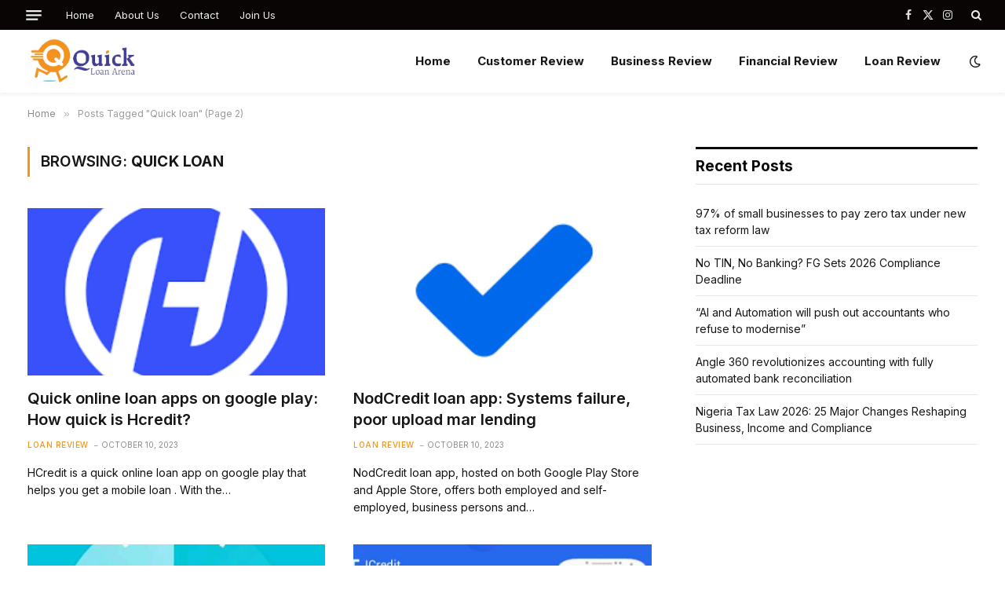

--- FILE ---
content_type: text/html; charset=UTF-8
request_url: https://quickloanarena.com/tag/quick-loan/page/2/
body_size: 65356
content:
<!DOCTYPE html>
<html lang="en-US" prefix="og: https://ogp.me/ns#" class="s-light site-s-light">

<head>

	<meta charset="UTF-8" />
	<meta name="viewport" content="width=device-width, initial-scale=1" />
	
<!-- Search Engine Optimization by Rank Math PRO - https://rankmath.com/ -->
<title>Quick Loan - Quick Loan Arena</title><link rel="preload" as="font" href="https://quickloanarena.com/wp-content/themes/smart-mag/css/icons/fonts/ts-icons.woff2?v3.2" type="font/woff2" crossorigin="anonymous" />
<meta name="robots" content="follow, noindex"/>
<meta property="og:locale" content="en_US" />
<meta property="og:type" content="article" />
<meta property="og:title" content="Quick Loan - Quick Loan Arena" />
<meta property="og:url" content="https://quickloanarena.com/tag/quick-loan/page/2/" />
<meta property="og:site_name" content="Quick Loan Arena" />
<meta name="twitter:card" content="summary_large_image" />
<meta name="twitter:title" content="Quick Loan - Quick Loan Arena" />
<meta name="twitter:label1" content="Posts" />
<meta name="twitter:data1" content="24" />
<script type="application/ld+json" class="rank-math-schema-pro">{"@context":"https://schema.org","@graph":[{"@type":"Organization","@id":"https://quickloanarena.com/#organization","name":"Quick Loan Arena","url":"https://quickloanarena.com","logo":{"@type":"ImageObject","@id":"https://quickloanarena.com/#logo","url":"https://quickloanarena.com/wp-content/uploads/2021/09/Quick-Loan-Arean-Blog-Logo.png","contentUrl":"https://quickloanarena.com/wp-content/uploads/2021/09/Quick-Loan-Arean-Blog-Logo.png","caption":"Quick Loan Arena","inLanguage":"en-US","width":"369","height":"154"}},{"@type":"WebSite","@id":"https://quickloanarena.com/#website","url":"https://quickloanarena.com","name":"Quick Loan Arena","publisher":{"@id":"https://quickloanarena.com/#organization"},"inLanguage":"en-US"},{"@type":"CollectionPage","@id":"https://quickloanarena.com/tag/quick-loan/page/2/#webpage","url":"https://quickloanarena.com/tag/quick-loan/page/2/","name":"Quick Loan - Quick Loan Arena","isPartOf":{"@id":"https://quickloanarena.com/#website"},"inLanguage":"en-US"}]}</script>
<!-- /Rank Math WordPress SEO plugin -->

<link rel='dns-prefetch' href='//fonts.googleapis.com' />
		<!-- This site uses the Google Analytics by MonsterInsights plugin v9.11.1 - Using Analytics tracking - https://www.monsterinsights.com/ -->
							<script src="//www.googletagmanager.com/gtag/js?id=G-36V50FT6CC"  data-cfasync="false" data-wpfc-render="false" type="text/javascript" async></script>
			<script data-cfasync="false" data-wpfc-render="false" type="text/javascript">
				var mi_version = '9.11.1';
				var mi_track_user = true;
				var mi_no_track_reason = '';
								var MonsterInsightsDefaultLocations = {"page_location":"https:\/\/quickloanarena.com\/tag\/quick-loan\/page\/2\/"};
								if ( typeof MonsterInsightsPrivacyGuardFilter === 'function' ) {
					var MonsterInsightsLocations = (typeof MonsterInsightsExcludeQuery === 'object') ? MonsterInsightsPrivacyGuardFilter( MonsterInsightsExcludeQuery ) : MonsterInsightsPrivacyGuardFilter( MonsterInsightsDefaultLocations );
				} else {
					var MonsterInsightsLocations = (typeof MonsterInsightsExcludeQuery === 'object') ? MonsterInsightsExcludeQuery : MonsterInsightsDefaultLocations;
				}

								var disableStrs = [
										'ga-disable-G-36V50FT6CC',
									];

				/* Function to detect opted out users */
				function __gtagTrackerIsOptedOut() {
					for (var index = 0; index < disableStrs.length; index++) {
						if (document.cookie.indexOf(disableStrs[index] + '=true') > -1) {
							return true;
						}
					}

					return false;
				}

				/* Disable tracking if the opt-out cookie exists. */
				if (__gtagTrackerIsOptedOut()) {
					for (var index = 0; index < disableStrs.length; index++) {
						window[disableStrs[index]] = true;
					}
				}

				/* Opt-out function */
				function __gtagTrackerOptout() {
					for (var index = 0; index < disableStrs.length; index++) {
						document.cookie = disableStrs[index] + '=true; expires=Thu, 31 Dec 2099 23:59:59 UTC; path=/';
						window[disableStrs[index]] = true;
					}
				}

				if ('undefined' === typeof gaOptout) {
					function gaOptout() {
						__gtagTrackerOptout();
					}
				}
								window.dataLayer = window.dataLayer || [];

				window.MonsterInsightsDualTracker = {
					helpers: {},
					trackers: {},
				};
				if (mi_track_user) {
					function __gtagDataLayer() {
						dataLayer.push(arguments);
					}

					function __gtagTracker(type, name, parameters) {
						if (!parameters) {
							parameters = {};
						}

						if (parameters.send_to) {
							__gtagDataLayer.apply(null, arguments);
							return;
						}

						if (type === 'event') {
														parameters.send_to = monsterinsights_frontend.v4_id;
							var hookName = name;
							if (typeof parameters['event_category'] !== 'undefined') {
								hookName = parameters['event_category'] + ':' + name;
							}

							if (typeof MonsterInsightsDualTracker.trackers[hookName] !== 'undefined') {
								MonsterInsightsDualTracker.trackers[hookName](parameters);
							} else {
								__gtagDataLayer('event', name, parameters);
							}
							
						} else {
							__gtagDataLayer.apply(null, arguments);
						}
					}

					__gtagTracker('js', new Date());
					__gtagTracker('set', {
						'developer_id.dZGIzZG': true,
											});
					if ( MonsterInsightsLocations.page_location ) {
						__gtagTracker('set', MonsterInsightsLocations);
					}
										__gtagTracker('config', 'G-36V50FT6CC', {"forceSSL":"true","link_attribution":"true"} );
										window.gtag = __gtagTracker;										(function () {
						/* https://developers.google.com/analytics/devguides/collection/analyticsjs/ */
						/* ga and __gaTracker compatibility shim. */
						var noopfn = function () {
							return null;
						};
						var newtracker = function () {
							return new Tracker();
						};
						var Tracker = function () {
							return null;
						};
						var p = Tracker.prototype;
						p.get = noopfn;
						p.set = noopfn;
						p.send = function () {
							var args = Array.prototype.slice.call(arguments);
							args.unshift('send');
							__gaTracker.apply(null, args);
						};
						var __gaTracker = function () {
							var len = arguments.length;
							if (len === 0) {
								return;
							}
							var f = arguments[len - 1];
							if (typeof f !== 'object' || f === null || typeof f.hitCallback !== 'function') {
								if ('send' === arguments[0]) {
									var hitConverted, hitObject = false, action;
									if ('event' === arguments[1]) {
										if ('undefined' !== typeof arguments[3]) {
											hitObject = {
												'eventAction': arguments[3],
												'eventCategory': arguments[2],
												'eventLabel': arguments[4],
												'value': arguments[5] ? arguments[5] : 1,
											}
										}
									}
									if ('pageview' === arguments[1]) {
										if ('undefined' !== typeof arguments[2]) {
											hitObject = {
												'eventAction': 'page_view',
												'page_path': arguments[2],
											}
										}
									}
									if (typeof arguments[2] === 'object') {
										hitObject = arguments[2];
									}
									if (typeof arguments[5] === 'object') {
										Object.assign(hitObject, arguments[5]);
									}
									if ('undefined' !== typeof arguments[1].hitType) {
										hitObject = arguments[1];
										if ('pageview' === hitObject.hitType) {
											hitObject.eventAction = 'page_view';
										}
									}
									if (hitObject) {
										action = 'timing' === arguments[1].hitType ? 'timing_complete' : hitObject.eventAction;
										hitConverted = mapArgs(hitObject);
										__gtagTracker('event', action, hitConverted);
									}
								}
								return;
							}

							function mapArgs(args) {
								var arg, hit = {};
								var gaMap = {
									'eventCategory': 'event_category',
									'eventAction': 'event_action',
									'eventLabel': 'event_label',
									'eventValue': 'event_value',
									'nonInteraction': 'non_interaction',
									'timingCategory': 'event_category',
									'timingVar': 'name',
									'timingValue': 'value',
									'timingLabel': 'event_label',
									'page': 'page_path',
									'location': 'page_location',
									'title': 'page_title',
									'referrer' : 'page_referrer',
								};
								for (arg in args) {
																		if (!(!args.hasOwnProperty(arg) || !gaMap.hasOwnProperty(arg))) {
										hit[gaMap[arg]] = args[arg];
									} else {
										hit[arg] = args[arg];
									}
								}
								return hit;
							}

							try {
								f.hitCallback();
							} catch (ex) {
							}
						};
						__gaTracker.create = newtracker;
						__gaTracker.getByName = newtracker;
						__gaTracker.getAll = function () {
							return [];
						};
						__gaTracker.remove = noopfn;
						__gaTracker.loaded = true;
						window['__gaTracker'] = __gaTracker;
					})();
									} else {
										console.log("");
					(function () {
						function __gtagTracker() {
							return null;
						}

						window['__gtagTracker'] = __gtagTracker;
						window['gtag'] = __gtagTracker;
					})();
									}
			</script>
							<!-- / Google Analytics by MonsterInsights -->
		<style id='wp-img-auto-sizes-contain-inline-css' type='text/css'>
img:is([sizes=auto i],[sizes^="auto," i]){contain-intrinsic-size:3000px 1500px}
/*# sourceURL=wp-img-auto-sizes-contain-inline-css */
</style>
<style id='wp-emoji-styles-inline-css' type='text/css'>

	img.wp-smiley, img.emoji {
		display: inline !important;
		border: none !important;
		box-shadow: none !important;
		height: 1em !important;
		width: 1em !important;
		margin: 0 0.07em !important;
		vertical-align: -0.1em !important;
		background: none !important;
		padding: 0 !important;
	}
/*# sourceURL=wp-emoji-styles-inline-css */
</style>
<link rel='stylesheet' id='wp-block-library-css' href='https://quickloanarena.com/wp-includes/css/dist/block-library/style.min.css?ver=6.9' type='text/css' media='all' />
<style id='global-styles-inline-css' type='text/css'>
:root{--wp--preset--aspect-ratio--square: 1;--wp--preset--aspect-ratio--4-3: 4/3;--wp--preset--aspect-ratio--3-4: 3/4;--wp--preset--aspect-ratio--3-2: 3/2;--wp--preset--aspect-ratio--2-3: 2/3;--wp--preset--aspect-ratio--16-9: 16/9;--wp--preset--aspect-ratio--9-16: 9/16;--wp--preset--color--black: #000000;--wp--preset--color--cyan-bluish-gray: #abb8c3;--wp--preset--color--white: #ffffff;--wp--preset--color--pale-pink: #f78da7;--wp--preset--color--vivid-red: #cf2e2e;--wp--preset--color--luminous-vivid-orange: #ff6900;--wp--preset--color--luminous-vivid-amber: #fcb900;--wp--preset--color--light-green-cyan: #7bdcb5;--wp--preset--color--vivid-green-cyan: #00d084;--wp--preset--color--pale-cyan-blue: #8ed1fc;--wp--preset--color--vivid-cyan-blue: #0693e3;--wp--preset--color--vivid-purple: #9b51e0;--wp--preset--gradient--vivid-cyan-blue-to-vivid-purple: linear-gradient(135deg,rgb(6,147,227) 0%,rgb(155,81,224) 100%);--wp--preset--gradient--light-green-cyan-to-vivid-green-cyan: linear-gradient(135deg,rgb(122,220,180) 0%,rgb(0,208,130) 100%);--wp--preset--gradient--luminous-vivid-amber-to-luminous-vivid-orange: linear-gradient(135deg,rgb(252,185,0) 0%,rgb(255,105,0) 100%);--wp--preset--gradient--luminous-vivid-orange-to-vivid-red: linear-gradient(135deg,rgb(255,105,0) 0%,rgb(207,46,46) 100%);--wp--preset--gradient--very-light-gray-to-cyan-bluish-gray: linear-gradient(135deg,rgb(238,238,238) 0%,rgb(169,184,195) 100%);--wp--preset--gradient--cool-to-warm-spectrum: linear-gradient(135deg,rgb(74,234,220) 0%,rgb(151,120,209) 20%,rgb(207,42,186) 40%,rgb(238,44,130) 60%,rgb(251,105,98) 80%,rgb(254,248,76) 100%);--wp--preset--gradient--blush-light-purple: linear-gradient(135deg,rgb(255,206,236) 0%,rgb(152,150,240) 100%);--wp--preset--gradient--blush-bordeaux: linear-gradient(135deg,rgb(254,205,165) 0%,rgb(254,45,45) 50%,rgb(107,0,62) 100%);--wp--preset--gradient--luminous-dusk: linear-gradient(135deg,rgb(255,203,112) 0%,rgb(199,81,192) 50%,rgb(65,88,208) 100%);--wp--preset--gradient--pale-ocean: linear-gradient(135deg,rgb(255,245,203) 0%,rgb(182,227,212) 50%,rgb(51,167,181) 100%);--wp--preset--gradient--electric-grass: linear-gradient(135deg,rgb(202,248,128) 0%,rgb(113,206,126) 100%);--wp--preset--gradient--midnight: linear-gradient(135deg,rgb(2,3,129) 0%,rgb(40,116,252) 100%);--wp--preset--font-size--small: 13px;--wp--preset--font-size--medium: 20px;--wp--preset--font-size--large: 36px;--wp--preset--font-size--x-large: 42px;--wp--preset--spacing--20: 0.44rem;--wp--preset--spacing--30: 0.67rem;--wp--preset--spacing--40: 1rem;--wp--preset--spacing--50: 1.5rem;--wp--preset--spacing--60: 2.25rem;--wp--preset--spacing--70: 3.38rem;--wp--preset--spacing--80: 5.06rem;--wp--preset--shadow--natural: 6px 6px 9px rgba(0, 0, 0, 0.2);--wp--preset--shadow--deep: 12px 12px 50px rgba(0, 0, 0, 0.4);--wp--preset--shadow--sharp: 6px 6px 0px rgba(0, 0, 0, 0.2);--wp--preset--shadow--outlined: 6px 6px 0px -3px rgb(255, 255, 255), 6px 6px rgb(0, 0, 0);--wp--preset--shadow--crisp: 6px 6px 0px rgb(0, 0, 0);}:where(.is-layout-flex){gap: 0.5em;}:where(.is-layout-grid){gap: 0.5em;}body .is-layout-flex{display: flex;}.is-layout-flex{flex-wrap: wrap;align-items: center;}.is-layout-flex > :is(*, div){margin: 0;}body .is-layout-grid{display: grid;}.is-layout-grid > :is(*, div){margin: 0;}:where(.wp-block-columns.is-layout-flex){gap: 2em;}:where(.wp-block-columns.is-layout-grid){gap: 2em;}:where(.wp-block-post-template.is-layout-flex){gap: 1.25em;}:where(.wp-block-post-template.is-layout-grid){gap: 1.25em;}.has-black-color{color: var(--wp--preset--color--black) !important;}.has-cyan-bluish-gray-color{color: var(--wp--preset--color--cyan-bluish-gray) !important;}.has-white-color{color: var(--wp--preset--color--white) !important;}.has-pale-pink-color{color: var(--wp--preset--color--pale-pink) !important;}.has-vivid-red-color{color: var(--wp--preset--color--vivid-red) !important;}.has-luminous-vivid-orange-color{color: var(--wp--preset--color--luminous-vivid-orange) !important;}.has-luminous-vivid-amber-color{color: var(--wp--preset--color--luminous-vivid-amber) !important;}.has-light-green-cyan-color{color: var(--wp--preset--color--light-green-cyan) !important;}.has-vivid-green-cyan-color{color: var(--wp--preset--color--vivid-green-cyan) !important;}.has-pale-cyan-blue-color{color: var(--wp--preset--color--pale-cyan-blue) !important;}.has-vivid-cyan-blue-color{color: var(--wp--preset--color--vivid-cyan-blue) !important;}.has-vivid-purple-color{color: var(--wp--preset--color--vivid-purple) !important;}.has-black-background-color{background-color: var(--wp--preset--color--black) !important;}.has-cyan-bluish-gray-background-color{background-color: var(--wp--preset--color--cyan-bluish-gray) !important;}.has-white-background-color{background-color: var(--wp--preset--color--white) !important;}.has-pale-pink-background-color{background-color: var(--wp--preset--color--pale-pink) !important;}.has-vivid-red-background-color{background-color: var(--wp--preset--color--vivid-red) !important;}.has-luminous-vivid-orange-background-color{background-color: var(--wp--preset--color--luminous-vivid-orange) !important;}.has-luminous-vivid-amber-background-color{background-color: var(--wp--preset--color--luminous-vivid-amber) !important;}.has-light-green-cyan-background-color{background-color: var(--wp--preset--color--light-green-cyan) !important;}.has-vivid-green-cyan-background-color{background-color: var(--wp--preset--color--vivid-green-cyan) !important;}.has-pale-cyan-blue-background-color{background-color: var(--wp--preset--color--pale-cyan-blue) !important;}.has-vivid-cyan-blue-background-color{background-color: var(--wp--preset--color--vivid-cyan-blue) !important;}.has-vivid-purple-background-color{background-color: var(--wp--preset--color--vivid-purple) !important;}.has-black-border-color{border-color: var(--wp--preset--color--black) !important;}.has-cyan-bluish-gray-border-color{border-color: var(--wp--preset--color--cyan-bluish-gray) !important;}.has-white-border-color{border-color: var(--wp--preset--color--white) !important;}.has-pale-pink-border-color{border-color: var(--wp--preset--color--pale-pink) !important;}.has-vivid-red-border-color{border-color: var(--wp--preset--color--vivid-red) !important;}.has-luminous-vivid-orange-border-color{border-color: var(--wp--preset--color--luminous-vivid-orange) !important;}.has-luminous-vivid-amber-border-color{border-color: var(--wp--preset--color--luminous-vivid-amber) !important;}.has-light-green-cyan-border-color{border-color: var(--wp--preset--color--light-green-cyan) !important;}.has-vivid-green-cyan-border-color{border-color: var(--wp--preset--color--vivid-green-cyan) !important;}.has-pale-cyan-blue-border-color{border-color: var(--wp--preset--color--pale-cyan-blue) !important;}.has-vivid-cyan-blue-border-color{border-color: var(--wp--preset--color--vivid-cyan-blue) !important;}.has-vivid-purple-border-color{border-color: var(--wp--preset--color--vivid-purple) !important;}.has-vivid-cyan-blue-to-vivid-purple-gradient-background{background: var(--wp--preset--gradient--vivid-cyan-blue-to-vivid-purple) !important;}.has-light-green-cyan-to-vivid-green-cyan-gradient-background{background: var(--wp--preset--gradient--light-green-cyan-to-vivid-green-cyan) !important;}.has-luminous-vivid-amber-to-luminous-vivid-orange-gradient-background{background: var(--wp--preset--gradient--luminous-vivid-amber-to-luminous-vivid-orange) !important;}.has-luminous-vivid-orange-to-vivid-red-gradient-background{background: var(--wp--preset--gradient--luminous-vivid-orange-to-vivid-red) !important;}.has-very-light-gray-to-cyan-bluish-gray-gradient-background{background: var(--wp--preset--gradient--very-light-gray-to-cyan-bluish-gray) !important;}.has-cool-to-warm-spectrum-gradient-background{background: var(--wp--preset--gradient--cool-to-warm-spectrum) !important;}.has-blush-light-purple-gradient-background{background: var(--wp--preset--gradient--blush-light-purple) !important;}.has-blush-bordeaux-gradient-background{background: var(--wp--preset--gradient--blush-bordeaux) !important;}.has-luminous-dusk-gradient-background{background: var(--wp--preset--gradient--luminous-dusk) !important;}.has-pale-ocean-gradient-background{background: var(--wp--preset--gradient--pale-ocean) !important;}.has-electric-grass-gradient-background{background: var(--wp--preset--gradient--electric-grass) !important;}.has-midnight-gradient-background{background: var(--wp--preset--gradient--midnight) !important;}.has-small-font-size{font-size: var(--wp--preset--font-size--small) !important;}.has-medium-font-size{font-size: var(--wp--preset--font-size--medium) !important;}.has-large-font-size{font-size: var(--wp--preset--font-size--large) !important;}.has-x-large-font-size{font-size: var(--wp--preset--font-size--x-large) !important;}
/*# sourceURL=global-styles-inline-css */
</style>

<style id='classic-theme-styles-inline-css' type='text/css'>
/*! This file is auto-generated */
.wp-block-button__link{color:#fff;background-color:#32373c;border-radius:9999px;box-shadow:none;text-decoration:none;padding:calc(.667em + 2px) calc(1.333em + 2px);font-size:1.125em}.wp-block-file__button{background:#32373c;color:#fff;text-decoration:none}
/*# sourceURL=/wp-includes/css/classic-themes.min.css */
</style>
<link rel='stylesheet' id='contact-form-7-css' href='https://quickloanarena.com/wp-content/plugins/contact-form-7/includes/css/styles.css?ver=6.1.2' type='text/css' media='all' />
<link rel='stylesheet' id='smartmag-core-css' href='https://quickloanarena.com/wp-content/themes/smart-mag/style.css?ver=10.3.0' type='text/css' media='all' />
<style id='smartmag-core-inline-css' type='text/css'>
:root { --c-main: #f49418;
--c-main-rgb: 244,148,24;
--text-font: "Inter", system-ui, -apple-system, "Segoe UI", Arial, sans-serif;
--body-font: "Inter", system-ui, -apple-system, "Segoe UI", Arial, sans-serif;
--title-size-xs: 15px;
--title-size-s: 17px;
--title-fw-bold: 600;
--main-width: 1240px;
--c-excerpts: #111111;
--excerpt-size: 14px; }
.s-dark body { background-color: #0f0f1c; }
.smart-head-main { --c-shadow: rgba(0,0,0,0.05); }
.smart-head-main .smart-head-top { --head-h: 38px; }
.s-dark .smart-head-main .smart-head-top,
.smart-head-main .s-dark.smart-head-top { background-color: #0a0505; }
.smart-head-main .smart-head-mid { --head-h: 80px; }
.navigation-main .menu > li > a { font-weight: bold; }
.smart-head-main .offcanvas-toggle { transform: scale(0.75); }
.s-dark .upper-footer { background-color: #14171f; }
.upper-footer > .wrap { padding-top: 70px; }
.s-dark .lower-footer { background-color: #0b101b; }
.post-meta .meta-item, .post-meta .text-in { font-size: 10px; text-transform: uppercase; }
.post-meta { --p-meta-sep: "\2013"; }
.block-head-c .heading { letter-spacing: 0.02em; }
.block-head-e2 .heading { font-weight: 600; color: var(--c-main); }
.block-head-f { --c-line: #0a0a0a; }
.s-dark .block-head-f { --c-line: #636363; }
.block-head-f .heading { color: #0a0a0a; }
.s-dark .block-head-f .heading { color: #ededed; }
.entry-content { font-weight: normal; }
.site-s-light .entry-content { color: #161616; }
.s-dark .entry-content { color: #f2f2f2; }
.s-dark .spc-newsletter-c { background-color: #14181f; }
.a-wrap-2:not(._) { margin-top: 0px; }
@media (min-width: 1200px) { .loop-list .post-title { font-size: 22px; } }


/*# sourceURL=smartmag-core-inline-css */
</style>
<link rel='stylesheet' id='smartmag-magnific-popup-css' href='https://quickloanarena.com/wp-content/themes/smart-mag/css/lightbox.css?ver=10.3.0' type='text/css' media='all' />
<link rel='stylesheet' id='smartmag-icons-css' href='https://quickloanarena.com/wp-content/themes/smart-mag/css/icons/icons.css?ver=10.3.0' type='text/css' media='all' />
<link rel='stylesheet' id='smartmag-gfonts-custom-css' href='https://fonts.googleapis.com/css?family=Inter%3A400%2C500%2C600%2C700&#038;display=swap' type='text/css' media='all' />
<script type="text/javascript" id="smartmag-lazy-inline-js-after">
/* <![CDATA[ */
/**
 * @copyright ThemeSphere
 * @preserve
 */
var BunyadLazy={};BunyadLazy.load=function(){function a(e,n){var t={};e.dataset.bgset&&e.dataset.sizes?(t.sizes=e.dataset.sizes,t.srcset=e.dataset.bgset):t.src=e.dataset.bgsrc,function(t){var a=t.dataset.ratio;if(0<a){const e=t.parentElement;if(e.classList.contains("media-ratio")){const n=e.style;n.getPropertyValue("--a-ratio")||(n.paddingBottom=100/a+"%")}}}(e);var a,o=document.createElement("img");for(a in o.onload=function(){var t="url('"+(o.currentSrc||o.src)+"')",a=e.style;a.backgroundImage!==t&&requestAnimationFrame(()=>{a.backgroundImage=t,n&&n()}),o.onload=null,o.onerror=null,o=null},o.onerror=o.onload,t)o.setAttribute(a,t[a]);o&&o.complete&&0<o.naturalWidth&&o.onload&&o.onload()}function e(t){t.dataset.loaded||a(t,()=>{document.dispatchEvent(new Event("lazyloaded")),t.dataset.loaded=1})}function n(t){"complete"===document.readyState?t():window.addEventListener("load",t)}return{initEarly:function(){var t,a=()=>{document.querySelectorAll(".img.bg-cover:not(.lazyload)").forEach(e)};"complete"!==document.readyState?(t=setInterval(a,150),n(()=>{a(),clearInterval(t)})):a()},callOnLoad:n,initBgImages:function(t){t&&n(()=>{document.querySelectorAll(".img.bg-cover").forEach(e)})},bgLoad:a}}(),BunyadLazy.load.initEarly();
//# sourceURL=smartmag-lazy-inline-js-after
/* ]]> */
</script>
<script type="text/javascript" src="https://quickloanarena.com/wp-content/plugins/google-analytics-for-wordpress/assets/js/frontend-gtag.min.js?ver=9.11.1" id="monsterinsights-frontend-script-js" async="async" data-wp-strategy="async"></script>
<script data-cfasync="false" data-wpfc-render="false" type="text/javascript" id='monsterinsights-frontend-script-js-extra'>/* <![CDATA[ */
var monsterinsights_frontend = {"js_events_tracking":"true","download_extensions":"doc,pdf,ppt,zip,xls,docx,pptx,xlsx","inbound_paths":"[{\"path\":\"\\\/go\\\/\",\"label\":\"affiliate\"},{\"path\":\"\\\/recommend\\\/\",\"label\":\"affiliate\"}]","home_url":"https:\/\/quickloanarena.com","hash_tracking":"false","v4_id":"G-36V50FT6CC"};/* ]]> */
</script>
<script type="text/javascript" src="https://quickloanarena.com/wp-includes/js/jquery/jquery.min.js?ver=3.7.1" id="jquery-core-js"></script>
<script type="text/javascript" src="https://quickloanarena.com/wp-includes/js/jquery/jquery-migrate.min.js?ver=3.4.1" id="jquery-migrate-js"></script>
<link rel="https://api.w.org/" href="https://quickloanarena.com/wp-json/" /><link rel="alternate" title="JSON" type="application/json" href="https://quickloanarena.com/wp-json/wp/v2/tags/18" /><link rel="EditURI" type="application/rsd+xml" title="RSD" href="https://quickloanarena.com/xmlrpc.php?rsd" />
<meta name="generator" content="WordPress 6.9" />
<script async src="https://pagead2.googlesyndication.com/pagead/js/adsbygoogle.js?client=ca-pub-2394842204165151"
     crossorigin="anonymous"></script><!-- Analytics by WP Statistics - https://wp-statistics.com -->

		<script>
		var BunyadSchemeKey = 'bunyad-scheme';
		(() => {
			const d = document.documentElement;
			const c = d.classList;
			var scheme = localStorage.getItem(BunyadSchemeKey);
			
			if (scheme) {
				d.dataset.origClass = c;
				scheme === 'dark' ? c.remove('s-light', 'site-s-light') : c.remove('s-dark', 'site-s-dark');
				c.add('site-s-' + scheme, 's-' + scheme);
			}
		})();
		</script>
		<meta name="generator" content="Elementor 3.32.4; features: additional_custom_breakpoints; settings: css_print_method-external, google_font-enabled, font_display-swap">
			<style>
				.e-con.e-parent:nth-of-type(n+4):not(.e-lazyloaded):not(.e-no-lazyload),
				.e-con.e-parent:nth-of-type(n+4):not(.e-lazyloaded):not(.e-no-lazyload) * {
					background-image: none !important;
				}
				@media screen and (max-height: 1024px) {
					.e-con.e-parent:nth-of-type(n+3):not(.e-lazyloaded):not(.e-no-lazyload),
					.e-con.e-parent:nth-of-type(n+3):not(.e-lazyloaded):not(.e-no-lazyload) * {
						background-image: none !important;
					}
				}
				@media screen and (max-height: 640px) {
					.e-con.e-parent:nth-of-type(n+2):not(.e-lazyloaded):not(.e-no-lazyload),
					.e-con.e-parent:nth-of-type(n+2):not(.e-lazyloaded):not(.e-no-lazyload) * {
						background-image: none !important;
					}
				}
			</style>
			<link rel="icon" href="https://quickloanarena.com/wp-content/uploads/2022/11/cropped-Quick-Loan-Arena-Logo-white-32x32.png" sizes="32x32" />
<link rel="icon" href="https://quickloanarena.com/wp-content/uploads/2022/11/cropped-Quick-Loan-Arena-Logo-white-192x192.png" sizes="192x192" />
<link rel="apple-touch-icon" href="https://quickloanarena.com/wp-content/uploads/2022/11/cropped-Quick-Loan-Arena-Logo-white-180x180.png" />
<meta name="msapplication-TileImage" content="https://quickloanarena.com/wp-content/uploads/2022/11/cropped-Quick-Loan-Arena-Logo-white-270x270.png" />


</head>

<body class="archive paged tag tag-quick-loan tag-18 paged-2 tag-paged-2 wp-theme-smart-mag right-sidebar has-lb has-lb-sm ts-img-hov-fade layout-normal elementor-default elementor-kit-6346">



<div class="main-wrap">

	
<div class="off-canvas-backdrop"></div>
<div class="mobile-menu-container off-canvas" id="off-canvas">

	<div class="off-canvas-head">
		<a href="#" class="close">
			<span class="visuallyhidden">Close Menu</span>
			<i class="tsi tsi-times"></i>
		</a>

		<div class="ts-logo">
			<img class="logo-mobile logo-image logo-image-dark" src="https://quickloanarena.com/wp-content/uploads/2022/11/Quick-Loan-Arena-Logo-white.png" width="185" height="77" alt="Quick Loan Arena"/><img class="logo-mobile logo-image" src="https://quickloanarena.com/wp-content/uploads/2022/11/Quick-Loan-Arena-Logo-white.png" width="185" height="77" alt="Quick Loan Arena"/>		</div>
	</div>

	<div class="off-canvas-content">

					<ul class="mobile-menu"></ul>
		
		
		
		<div class="spc-social-block spc-social spc-social-b smart-head-social">
		
			
				<a href="#" class="link service s-facebook" target="_blank" rel="nofollow noopener">
					<i class="icon tsi tsi-facebook"></i>					<span class="visuallyhidden">Facebook</span>
				</a>
									
			
				<a href="#" class="link service s-twitter" target="_blank" rel="nofollow noopener">
					<i class="icon tsi tsi-twitter"></i>					<span class="visuallyhidden">X (Twitter)</span>
				</a>
									
			
				<a href="#" class="link service s-instagram" target="_blank" rel="nofollow noopener">
					<i class="icon tsi tsi-instagram"></i>					<span class="visuallyhidden">Instagram</span>
				</a>
									
			
		</div>

		
	</div>

</div>
<div class="smart-head smart-head-a smart-head-main" id="smart-head" data-sticky="auto" data-sticky-type="smart" data-sticky-full>
	
	<div class="smart-head-row smart-head-top s-dark smart-head-row-full">

		<div class="inner wrap">

							
				<div class="items items-left ">
				
<button class="offcanvas-toggle has-icon" type="button" aria-label="Menu">
	<span class="hamburger-icon hamburger-icon-a">
		<span class="inner"></span>
	</span>
</button>	<div class="nav-wrap">
		<nav class="navigation navigation-small nav-hov-a">
			<ul id="menu-secondary-menu" class="menu"><li id="menu-item-6396" class="menu-item menu-item-type-post_type menu-item-object-page menu-item-home menu-item-6396"><a href="https://quickloanarena.com/">Home</a></li>
<li id="menu-item-6398" class="menu-item menu-item-type-post_type menu-item-object-page menu-item-6398"><a href="https://quickloanarena.com/about/">About Us</a></li>
<li id="menu-item-6397" class="menu-item menu-item-type-post_type menu-item-object-page menu-item-6397"><a href="https://quickloanarena.com/contact/">Contact</a></li>
<li id="menu-item-6399" class="menu-item menu-item-type-post_type menu-item-object-page menu-item-6399"><a href="https://quickloanarena.com/join-the-qla-business-club-lets-shame-the-loan-sharks/">Join Us</a></li>
</ul>		</nav>
	</div>
				</div>

							
				<div class="items items-center empty">
								</div>

							
				<div class="items items-right ">
				
		<div class="spc-social-block spc-social spc-social-a smart-head-social">
		
			
				<a href="#" class="link service s-facebook" target="_blank" rel="nofollow noopener">
					<i class="icon tsi tsi-facebook"></i>					<span class="visuallyhidden">Facebook</span>
				</a>
									
			
				<a href="#" class="link service s-twitter" target="_blank" rel="nofollow noopener">
					<i class="icon tsi tsi-twitter"></i>					<span class="visuallyhidden">X (Twitter)</span>
				</a>
									
			
				<a href="#" class="link service s-instagram" target="_blank" rel="nofollow noopener">
					<i class="icon tsi tsi-instagram"></i>					<span class="visuallyhidden">Instagram</span>
				</a>
									
			
		</div>

		

	<a href="#" class="search-icon has-icon-only is-icon" title="Search">
		<i class="tsi tsi-search"></i>
	</a>

				</div>

						
		</div>
	</div>

	
	<div class="smart-head-row smart-head-mid is-light smart-head-row-full">

		<div class="inner wrap">

							
				<div class="items items-left ">
					<a href="https://quickloanarena.com/" title="Quick Loan Arena" rel="home" class="logo-link ts-logo logo-is-image">
		<span>
			
				
					<img fetchpriority="high" src="https://quickloanarena.com/wp-content/uploads/2022/11/Quick-Loan-Arena-Logo-white.png" class="logo-image logo-image-dark" alt="Quick Loan Arena" width="369" height="154"/><img loading="lazy" src="https://quickloanarena.com/wp-content/uploads/2022/11/Quick-Loan-Arena-Logo-white.png" class="logo-image" alt="Quick Loan Arena" width="369" height="154"/>
									 
					</span>
	</a>				</div>

							
				<div class="items items-center empty">
								</div>

							
				<div class="items items-right ">
					<div class="nav-wrap">
		<nav class="navigation navigation-main nav-hov-a">
			<ul id="menu-primary-menu" class="menu"><li id="menu-item-269" class="menu-item menu-item-type-custom menu-item-object-custom menu-item-home menu-item-269"><a href="https://quickloanarena.com/">Home</a></li>
<li id="menu-item-259" class="menu-item menu-item-type-taxonomy menu-item-object-category menu-cat-5 menu-item-259"><a href="https://quickloanarena.com/customerreview/">Customer Review</a></li>
<li id="menu-item-256" class="menu-item menu-item-type-taxonomy menu-item-object-category menu-cat-1 menu-item-256"><a href="https://quickloanarena.com/businessreview/">Business Review</a></li>
<li id="menu-item-258" class="menu-item menu-item-type-taxonomy menu-item-object-category menu-cat-2 menu-item-258"><a href="https://quickloanarena.com/financialreview/">Financial Review</a></li>
<li id="menu-item-254" class="menu-item menu-item-type-taxonomy menu-item-object-category menu-cat-3 menu-item-254"><a href="https://quickloanarena.com/loanreview/">Loan Review</a></li>
</ul>		</nav>
	</div>

<div class="scheme-switcher has-icon-only">
	<a href="#" class="toggle is-icon toggle-dark" title="Switch to Dark Design - easier on eyes.">
		<i class="icon tsi tsi-moon"></i>
	</a>
	<a href="#" class="toggle is-icon toggle-light" title="Switch to Light Design.">
		<i class="icon tsi tsi-bright"></i>
	</a>
</div>				</div>

						
		</div>
	</div>

	</div>
<div class="smart-head smart-head-a smart-head-mobile" id="smart-head-mobile" data-sticky="mid" data-sticky-type="smart" data-sticky-full>
	
	<div class="smart-head-row smart-head-mid smart-head-row-3 is-light smart-head-row-full">

		<div class="inner wrap">

							
				<div class="items items-left ">
				
<button class="offcanvas-toggle has-icon" type="button" aria-label="Menu">
	<span class="hamburger-icon hamburger-icon-a">
		<span class="inner"></span>
	</span>
</button>				</div>

							
				<div class="items items-center ">
					<a href="https://quickloanarena.com/" title="Quick Loan Arena" rel="home" class="logo-link ts-logo logo-is-image">
		<span>
			
									<img class="logo-mobile logo-image logo-image-dark" src="https://quickloanarena.com/wp-content/uploads/2022/11/Quick-Loan-Arena-Logo-white.png" width="185" height="77" alt="Quick Loan Arena"/><img class="logo-mobile logo-image" src="https://quickloanarena.com/wp-content/uploads/2022/11/Quick-Loan-Arena-Logo-white.png" width="185" height="77" alt="Quick Loan Arena"/>									 
					</span>
	</a>				</div>

							
				<div class="items items-right ">
				

	<a href="#" class="search-icon has-icon-only is-icon" title="Search">
		<i class="tsi tsi-search"></i>
	</a>


<div class="scheme-switcher has-icon-only">
	<a href="#" class="toggle is-icon toggle-dark" title="Switch to Dark Design - easier on eyes.">
		<i class="icon tsi tsi-moon"></i>
	</a>
	<a href="#" class="toggle is-icon toggle-light" title="Switch to Light Design.">
		<i class="icon tsi tsi-bright"></i>
	</a>
</div>				</div>

						
		</div>
	</div>

	</div>
<nav class="breadcrumbs is-full-width breadcrumbs-a" id="breadcrumb"><div class="inner ts-contain "><span><a href="https://quickloanarena.com/"><span>Home</span></a></span><span class="delim">&raquo;</span><span class="current">Posts Tagged &quot;Quick loan&quot; (Page 2)</span></div></nav>
<div class="main ts-contain cf right-sidebar">
			<div class="ts-row">
			<div class="col-8 main-content">

							<h1 class="archive-heading">
					Browsing: <span>Quick loan</span>				</h1>
						
					
							
					<section class="block-wrap block-grid mb-none" data-id="1">

				
			<div class="block-content">
					
	<div class="loop loop-grid loop-grid-base grid grid-2 md:grid-2 xs:grid-1">

					
<article class="l-post grid-post grid-base-post">

	
			<div class="media">

		
			<a href="https://quickloanarena.com/quick-online-loan-apps-google-play-hcredit/" class="image-link media-ratio ratio-16-9" title="Quick online loan apps on google play: How quick is Hcredit?"><span data-bgsrc="https://quickloanarena.com/wp-content/uploads/2021/10/HCREDIT-QUICK-ONLINE-LOAN-APPS.png" class="img bg-cover wp-post-image attachment-bunyad-grid size-bunyad-grid no-lazy skip-lazy" role="img" aria-label="HCREDIT, QUICK ONLINE LOAN APPS"></span></a>			
			
			
			
		
		</div>
	

	
		<div class="content">

			<div class="post-meta post-meta-a has-below"><h2 class="is-title post-title"><a href="https://quickloanarena.com/quick-online-loan-apps-google-play-hcredit/">Quick online loan apps on google play: How quick is Hcredit?</a></h2><div class="post-meta-items meta-below"><span class="meta-item post-cat">
						
						<a href="https://quickloanarena.com/loanreview/" class="category term-color-3" rel="category">Loan Review</a>
					</span>
					<span class="meta-item date"><span class="date-link"><time class="post-date" datetime="2023-10-10T06:23:25+01:00">October 10, 2023</time></span></span></div></div>			
						
				<div class="excerpt">
					<p>HCredit is a quick online loan app on google play that helps you get a mobile loan . With the&hellip;</p>
				</div>
			
			
			
		</div>

	
</article>					
<article class="l-post grid-post grid-base-post">

	
			<div class="media">

		
			<a href="https://quickloanarena.com/nodcredit-loan-app-systems-failure/" class="image-link media-ratio ratio-16-9" title="NodCredit loan app: Systems failure, poor upload mar lending"><span data-bgsrc="https://quickloanarena.com/wp-content/uploads/2021/10/NODCREDIT-LOAN-APP-QLA.png" class="img bg-cover wp-post-image attachment-large size-large lazyload" role="img" aria-label="NODCREDIT"></span></a>			
			
			
			
		
		</div>
	

	
		<div class="content">

			<div class="post-meta post-meta-a has-below"><h2 class="is-title post-title"><a href="https://quickloanarena.com/nodcredit-loan-app-systems-failure/">NodCredit loan app: Systems failure, poor upload mar lending</a></h2><div class="post-meta-items meta-below"><span class="meta-item post-cat">
						
						<a href="https://quickloanarena.com/loanreview/" class="category term-color-3" rel="category">Loan Review</a>
					</span>
					<span class="meta-item date"><span class="date-link"><time class="post-date" datetime="2023-10-10T06:20:51+01:00">October 10, 2023</time></span></span></div></div>			
						
				<div class="excerpt">
					<p>NodCredit loan app, hosted on both Google Play Store and Apple Store, offers both employed and self-employed, business persons and&hellip;</p>
				</div>
			
			
			
		</div>

	
</article>					
<article class="l-post grid-post grid-base-post">

	
			<div class="media">

		
			<a href="https://quickloanarena.com/nowcash-loan-app-flouting-google-policy/" class="image-link media-ratio ratio-16-9" title="NowCash loan app: Flouting Google Policy and threatening customers"><span data-bgsrc="https://quickloanarena.com/wp-content/uploads/2021/10/NOWCASH-APP-QLA.jpg" class="img bg-cover wp-post-image attachment-large size-large lazyload" data-bgset="https://quickloanarena.com/wp-content/uploads/2021/10/NOWCASH-APP-QLA.jpg 474w, https://quickloanarena.com/wp-content/uploads/2021/10/NOWCASH-APP-QLA-450x450.jpg 450w, https://quickloanarena.com/wp-content/uploads/2021/10/NOWCASH-APP-QLA-300x300.jpg 300w" data-sizes="(max-width: 390px) 100vw, 390px" role="img" aria-label="nowcash"></span></a>			
			
			
			
		
		</div>
	

	
		<div class="content">

			<div class="post-meta post-meta-a has-below"><h2 class="is-title post-title"><a href="https://quickloanarena.com/nowcash-loan-app-flouting-google-policy/">NowCash loan app: Flouting Google Policy and threatening customers</a></h2><div class="post-meta-items meta-below"><span class="meta-item post-cat">
						
						<a href="https://quickloanarena.com/loanreview/" class="category term-color-3" rel="category">Loan Review</a>
					</span>
					<span class="meta-item date"><span class="date-link"><time class="post-date" datetime="2023-10-10T06:15:41+01:00">October 10, 2023</time></span></span></div></div>			
						
				<div class="excerpt">
					<p>NowCash is loan app hosted on Google Play Store claims to give out loans without document or collateral with loan&hellip;</p>
				</div>
			
			
			
		</div>

	
</article>					
<article class="l-post grid-post grid-base-post">

	
			<div class="media">

		
			<a href="https://quickloanarena.com/icredit-app-fast-registration-slow-loan/" class="image-link media-ratio ratio-16-9" title="iCredit app: Fast, secure registration, slow loan approval"><span data-bgsrc="https://quickloanarena.com/wp-content/uploads/2021/10/ICREDIT-LOAN-APP-QLA.jpg" class="img bg-cover wp-post-image attachment-large size-large lazyload" data-bgset="https://quickloanarena.com/wp-content/uploads/2021/10/ICREDIT-LOAN-APP-QLA.jpg 512w, https://quickloanarena.com/wp-content/uploads/2021/10/ICREDIT-LOAN-APP-QLA-450x220.jpg 450w" data-sizes="(max-width: 390px) 100vw, 390px" role="img" aria-label="ICREDIT"></span></a>			
			
			
			
		
		</div>
	

	
		<div class="content">

			<div class="post-meta post-meta-a has-below"><h2 class="is-title post-title"><a href="https://quickloanarena.com/icredit-app-fast-registration-slow-loan/">iCredit app: Fast, secure registration, slow loan approval</a></h2><div class="post-meta-items meta-below"><span class="meta-item post-cat">
						
						<a href="https://quickloanarena.com/loanreview/" class="category term-color-3" rel="category">Loan Review</a>
					</span>
					<span class="meta-item date"><span class="date-link"><time class="post-date" datetime="2023-10-10T05:59:23+01:00">October 10, 2023</time></span></span></div></div>			
						
				<div class="excerpt">
					<p>iCredit app: Fast, secure registration, slow loan approval ICREDIT QUICK LOAN APP &#8211; AN INTRODUCTION Icredit is one of the&hellip;</p>
				</div>
			
			
			
		</div>

	
</article>					
<article class="l-post grid-post grid-base-post">

	
			<div class="media">

		
			<a href="https://quickloanarena.com/loan-today-usa-lending-app-120-days/" class="image-link media-ratio ratio-16-9" title="Loan Today USA: Lending app with 120 days repayment tenure"><span data-bgsrc="https://quickloanarena.com/wp-content/uploads/2022/01/loan-today-USA-1024x576.png" class="img bg-cover wp-post-image attachment-large size-large lazyload" data-bgset="https://quickloanarena.com/wp-content/uploads/2022/01/loan-today-USA-1024x576.png 1024w, https://quickloanarena.com/wp-content/uploads/2022/01/loan-today-USA-450x253.png 450w, https://quickloanarena.com/wp-content/uploads/2022/01/loan-today-USA-768x432.png 768w, https://quickloanarena.com/wp-content/uploads/2022/01/loan-today-USA.png 1200w" data-sizes="(max-width: 390px) 100vw, 390px" role="img" aria-label="instant cash advance apps"></span></a>			
			
			
			
		
		</div>
	

	
		<div class="content">

			<div class="post-meta post-meta-a has-below"><h2 class="is-title post-title"><a href="https://quickloanarena.com/loan-today-usa-lending-app-120-days/">Loan Today USA: Lending app with 120 days repayment tenure</a></h2><div class="post-meta-items meta-below"><span class="meta-item post-cat">
						
						<a href="https://quickloanarena.com/loanreview/" class="category term-color-3" rel="category">Loan Review</a>
					</span>
					<span class="meta-item date"><span class="date-link"><time class="post-date" datetime="2023-10-10T05:04:01+01:00">October 10, 2023</time></span></span></div></div>			
						
				<div class="excerpt">
					<p>Loan Today USA is a digital lending app for American residents that claims to give up to $30,000 with a&hellip;</p>
				</div>
			
			
			
		</div>

	
</article>					
<article class="l-post grid-post grid-base-post">

	
			<div class="media">

		
			<a href="https://quickloanarena.com/paydaycashusa-helping-consumers-access-quick-online-loans/" class="image-link media-ratio ratio-16-9" title="PayDayCashUSA: Helping consumers access quick online loans without stress"><span data-bgsrc="https://quickloanarena.com/wp-content/uploads/2021/10/PAYDAYCASHUSA-QUICKLOANARENA.jpg" class="img bg-cover wp-post-image attachment-large size-large lazyload" data-bgset="https://quickloanarena.com/wp-content/uploads/2021/10/PAYDAYCASHUSA-QUICKLOANARENA.jpg 1024w, https://quickloanarena.com/wp-content/uploads/2021/10/PAYDAYCASHUSA-QUICKLOANARENA-450x220.jpg 450w, https://quickloanarena.com/wp-content/uploads/2021/10/PAYDAYCASHUSA-QUICKLOANARENA-768x375.jpg 768w" data-sizes="(max-width: 390px) 100vw, 390px" role="img" aria-label="PAYDAYCASHUSA"></span></a>			
			
			
			
		
		</div>
	

	
		<div class="content">

			<div class="post-meta post-meta-a has-below"><h2 class="is-title post-title"><a href="https://quickloanarena.com/paydaycashusa-helping-consumers-access-quick-online-loans/">PayDayCashUSA: Helping consumers access quick online loans without stress</a></h2><div class="post-meta-items meta-below"><span class="meta-item post-cat">
						
						<a href="https://quickloanarena.com/businessreview/" class="category term-color-1" rel="category">Business Review</a>
					</span>
					<span class="meta-item date"><span class="date-link"><time class="post-date" datetime="2023-10-10T04:34:38+01:00">October 10, 2023</time></span></span></div></div>			
						
				<div class="excerpt">
					<p>PayDayCashUSA platform was created to help consumers access quick online loan without stress and wasted time. The platform recognises that&hellip;</p>
				</div>
			
			
			
		</div>

	
</article>					
<article class="l-post grid-post grid-base-post">

	
			<div class="media">

		
			<a href="https://quickloanarena.com/mogo-unlock-100-to-35000-quick-loan-with-bliss/" class="image-link media-ratio ratio-16-9" title="Mogo: Unlock $100 to $35,000 quick loan with bliss  "><span data-bgsrc="https://quickloanarena.com/wp-content/uploads/2021/09/MOGO-QUICKLOANARENA-1024x576.jpg" class="img bg-cover wp-post-image attachment-large size-large lazyload" data-bgset="https://quickloanarena.com/wp-content/uploads/2021/09/MOGO-QUICKLOANARENA-1024x576.jpg 1024w, https://quickloanarena.com/wp-content/uploads/2021/09/MOGO-QUICKLOANARENA-450x253.jpg 450w, https://quickloanarena.com/wp-content/uploads/2021/09/MOGO-QUICKLOANARENA-768x432.jpg 768w, https://quickloanarena.com/wp-content/uploads/2021/09/MOGO-QUICKLOANARENA.jpg 1280w" data-sizes="(max-width: 390px) 100vw, 390px" role="img" aria-label="MOGO"></span></a>			
			
			
			
		
		</div>
	

	
		<div class="content">

			<div class="post-meta post-meta-a has-below"><h2 class="is-title post-title"><a href="https://quickloanarena.com/mogo-unlock-100-to-35000-quick-loan-with-bliss/">Mogo: Unlock $100 to $35,000 quick loan with bliss  </a></h2><div class="post-meta-items meta-below"><span class="meta-item post-cat">
						
						<a href="https://quickloanarena.com/businessreview/" class="category term-color-1" rel="category">Business Review</a>
					</span>
					<span class="meta-item date"><span class="date-link"><time class="post-date" datetime="2023-10-10T04:30:52+01:00">October 10, 2023</time></span></span></div></div>			
						
				<div class="excerpt">
					<p>Mogo is a quick loan financial lending institution based in Toronto, with a clientele of over 900,000. It’s high on&hellip;</p>
				</div>
			
			
			
		</div>

	
</article>					
<article class="l-post grid-post grid-base-post">

	
			<div class="media">

		
			<a href="https://quickloanarena.com/warning-rapid-naira-fake-quick-loan-apps/" class="image-link media-ratio ratio-16-9" title="Warning! Rapid Naira is a fake quick loan app, do not download!"><span data-bgsrc="https://quickloanarena.com/wp-content/uploads/2021/09/RAPID-NAIRA-QUICKLOANARENA-558x1024.jpeg" class="img bg-cover wp-post-image attachment-large size-large lazyload" data-bgset="https://quickloanarena.com/wp-content/uploads/2021/09/RAPID-NAIRA-QUICKLOANARENA-558x1024.jpeg 558w, https://quickloanarena.com/wp-content/uploads/2021/09/RAPID-NAIRA-QUICKLOANARENA-245x450.jpeg 245w, https://quickloanarena.com/wp-content/uploads/2021/09/RAPID-NAIRA-QUICKLOANARENA.jpeg 588w" data-sizes="(max-width: 390px) 100vw, 390px" role="img" aria-label="rapid naira"></span></a>			
			
			
			
		
		</div>
	

	
		<div class="content">

			<div class="post-meta post-meta-a has-below"><h2 class="is-title post-title"><a href="https://quickloanarena.com/warning-rapid-naira-fake-quick-loan-apps/">Warning! Rapid Naira is a fake quick loan app, do not download!</a></h2><div class="post-meta-items meta-below"><span class="meta-item post-cat">
						
						<a href="https://quickloanarena.com/loanreview/" class="category term-color-3" rel="category">Loan Review</a>
					</span>
					<span class="meta-item date"><span class="date-link"><time class="post-date" datetime="2023-10-10T02:37:43+01:00">October 10, 2023</time></span></span></div></div>			
						
				<div class="excerpt">
					<p>As Nigerians continue to look for different means to cushion the economic hardship inflicted by the Covid 19 pandemic and&hellip;</p>
				</div>
			
			
			
		</div>

	
</article>					
<article class="l-post grid-post grid-base-post">

	
			<div class="media">

		
			<a href="https://quickloanarena.com/easybuy-app-digital-loan-purchase-phones/" class="image-link media-ratio ratio-16-9" title="EasyBuy App: Digital Loan For Purchase Of Phones"><span data-bgsrc="https://quickloanarena.com/wp-content/uploads/2021/10/Easybuy-Loan-App-For-Purchase-Of-Phones-1024x768.png" class="img bg-cover wp-post-image attachment-large size-large lazyload" data-bgset="https://quickloanarena.com/wp-content/uploads/2021/10/Easybuy-Loan-App-For-Purchase-Of-Phones-1024x768.png 1024w, https://quickloanarena.com/wp-content/uploads/2021/10/Easybuy-Loan-App-For-Purchase-Of-Phones-450x338.png 450w, https://quickloanarena.com/wp-content/uploads/2021/10/Easybuy-Loan-App-For-Purchase-Of-Phones-768x576.png 768w, https://quickloanarena.com/wp-content/uploads/2021/10/Easybuy-Loan-App-For-Purchase-Of-Phones-1536x1152.png 1536w, https://quickloanarena.com/wp-content/uploads/2021/10/Easybuy-Loan-App-For-Purchase-Of-Phones.png 1600w" data-sizes="(max-width: 390px) 100vw, 390px" role="img" aria-label="EasyBuy App: Digital Loan For Purchase Of Phones"></span></a>			
			
			
			
		
		</div>
	

	
		<div class="content">

			<div class="post-meta post-meta-a has-below"><h2 class="is-title post-title"><a href="https://quickloanarena.com/easybuy-app-digital-loan-purchase-phones/">EasyBuy App: Digital Loan For Purchase Of Phones</a></h2><div class="post-meta-items meta-below"><span class="meta-item post-cat">
						
						<a href="https://quickloanarena.com/loanreview/" class="category term-color-3" rel="category">Loan Review</a>
					</span>
					<span class="meta-item date"><span class="date-link"><time class="post-date" datetime="2023-10-09T22:18:52+01:00">October 9, 2023</time></span></span></div></div>			
						
				<div class="excerpt">
					<p>EasyBuy App is an offline consumer financial product offering flexible mobile phone installment loans, with options 3 and 6 months&hellip;</p>
				</div>
			
			
			
		</div>

	
</article>					
<article class="l-post grid-post grid-base-post">

	
			<div class="media">

		
			<a href="https://quickloanarena.com/fairstone-quick-loan-500-50000-canadian-lender/" class="image-link media-ratio ratio-16-9" title="Fairstone: Quick loan $500-$50,000 with a top Canadian lender"><span data-bgsrc="https://quickloanarena.com/wp-content/uploads/2021/09/FAIRSTONE-QUICKOANARENA-1024x683.jpg" class="img bg-cover wp-post-image attachment-large size-large lazyload" data-bgset="https://quickloanarena.com/wp-content/uploads/2021/09/FAIRSTONE-QUICKOANARENA-1024x683.jpg 1024w, https://quickloanarena.com/wp-content/uploads/2021/09/FAIRSTONE-QUICKOANARENA-450x300.jpg 450w, https://quickloanarena.com/wp-content/uploads/2021/09/FAIRSTONE-QUICKOANARENA-768x512.jpg 768w, https://quickloanarena.com/wp-content/uploads/2021/09/FAIRSTONE-QUICKOANARENA.jpg 1200w" data-sizes="(max-width: 390px) 100vw, 390px" role="img" aria-label="FAIRSTONE"></span></a>			
			
			
			
		
		</div>
	

	
		<div class="content">

			<div class="post-meta post-meta-a has-below"><h2 class="is-title post-title"><a href="https://quickloanarena.com/fairstone-quick-loan-500-50000-canadian-lender/">Fairstone: Quick loan $500-$50,000 with a top Canadian lender</a></h2><div class="post-meta-items meta-below"><span class="meta-item post-cat">
						
						<a href="https://quickloanarena.com/loanreview/" class="category term-color-3" rel="category">Loan Review</a>
					</span>
					<span class="meta-item date"><span class="date-link"><time class="post-date" datetime="2023-10-09T21:28:17+01:00">October 9, 2023</time></span></span></div></div>			
						
				<div class="excerpt">
					<p>Fairstone is one of the non-banking financial institutions operating since 1923. It offers financial services like payday loans and short-term&hellip;</p>
				</div>
			
			
			
		</div>

	
</article>		
	</div>

	

	<nav class="main-pagination pagination-numbers" data-type="numbers">
		<a class="prev page-numbers" href="https://quickloanarena.com/tag/quick-loan/"><i class="tsi tsi-angle-left"></i><span class="visuallyhidden">Previous</span></a>
<a class="page-numbers" href="https://quickloanarena.com/tag/quick-loan/">1</a>
<span aria-current="page" class="page-numbers current">2</span>
<a class="page-numbers" href="https://quickloanarena.com/tag/quick-loan/page/3/">3</a>
<a class="next page-numbers" href="https://quickloanarena.com/tag/quick-loan/page/3/"><span class="visuallyhidden">Next</span><i class="tsi tsi-angle-right"></i></a>	</nav>


	
			</div>

		</section>
		
			</div>
			
					
	
	<aside class="col-4 main-sidebar has-sep" data-sticky="1">
	
			<div class="inner theiaStickySidebar">
		
			
		<div id="recent-posts-2" class="widget widget_recent_entries">
		<div class="widget-title block-head block-head-ac block-head block-head-ac block-head-f is-left has-style"><h5 class="heading">Recent Posts</h5></div>
		<ul>
											<li>
					<a href="https://quickloanarena.com/97-of-small-businesses-to-pay-zero-tax-under-new-tax-reform-law/">97% of small businesses to pay zero tax under new tax reform law</a>
									</li>
											<li>
					<a href="https://quickloanarena.com/no-tin-no-banking-fg-sets-2026-compliance-deadline/">No TIN, No Banking? FG Sets 2026 Compliance Deadline</a>
									</li>
											<li>
					<a href="https://quickloanarena.com/ai-and-automation-will-push-out-accountants-who-refuse-to-modernise/">“AI and Automation will push out accountants who refuse to modernise”</a>
									</li>
											<li>
					<a href="https://quickloanarena.com/angle-360-revolutionizes-accounting-with-fully-automated-bank-reconciliation/">Angle 360 revolutionizes accounting with fully automated bank reconciliation</a>
									</li>
											<li>
					<a href="https://quickloanarena.com/nigeria-tax-law-2026-25-major-changes-reshaping-business-income-and-compliance/">Nigeria Tax Law 2026: 25 Major Changes Reshaping Business, Income and Compliance</a>
									</li>
					</ul>

		</div>		</div>
	
	</aside>
	
			
		</div>
	</div>

			<footer class="main-footer cols-gap-lg footer-classic">

					
	
			<div class="lower-footer classic-footer-lower">
			<div class="ts-contain wrap">
				<div class="inner">

					<div class="copyright">
						&copy; 2026 <a href="https://quickloanarena.com">Quick Loan Arena</a> Maintained by <span style="color:blue">Sendfix Digitals</span>					</div>
					
												
						<div class="links">
							<div class="menu-secondary-menu-container"><ul id="menu-secondary-menu-1" class="menu"><li class="menu-item menu-item-type-post_type menu-item-object-page menu-item-home menu-item-6396"><a href="https://quickloanarena.com/">Home</a></li>
<li class="menu-item menu-item-type-post_type menu-item-object-page menu-item-6398"><a href="https://quickloanarena.com/about/">About Us</a></li>
<li class="menu-item menu-item-type-post_type menu-item-object-page menu-item-6397"><a href="https://quickloanarena.com/contact/">Contact</a></li>
<li class="menu-item menu-item-type-post_type menu-item-object-page menu-item-6399"><a href="https://quickloanarena.com/join-the-qla-business-club-lets-shame-the-loan-sharks/">Join Us</a></li>
</ul></div>						</div>
						
									</div>
			</div>
		</div>		
			</footer>
		
	
</div><!-- .main-wrap -->



	<div class="search-modal-wrap" data-scheme="dark">
		<div class="search-modal-box" role="dialog" aria-modal="true">

			<form method="get" class="search-form" action="https://quickloanarena.com/">
				<input type="search" class="search-field live-search-query" name="s" placeholder="Search..." value="" required />

				<button type="submit" class="search-submit visuallyhidden">Submit</button>

				<p class="message">
					Type above and press <em>Enter</em> to search. Press <em>Esc</em> to cancel.				</p>
						
			</form>

		</div>
	</div>


<script type="speculationrules">
{"prefetch":[{"source":"document","where":{"and":[{"href_matches":"/*"},{"not":{"href_matches":["/wp-*.php","/wp-admin/*","/wp-content/uploads/*","/wp-content/*","/wp-content/plugins/*","/wp-content/themes/smart-mag/*","/*\\?(.+)"]}},{"not":{"selector_matches":"a[rel~=\"nofollow\"]"}},{"not":{"selector_matches":".no-prefetch, .no-prefetch a"}}]},"eagerness":"conservative"}]}
</script>
			<script>
				const lazyloadRunObserver = () => {
					const lazyloadBackgrounds = document.querySelectorAll( `.e-con.e-parent:not(.e-lazyloaded)` );
					const lazyloadBackgroundObserver = new IntersectionObserver( ( entries ) => {
						entries.forEach( ( entry ) => {
							if ( entry.isIntersecting ) {
								let lazyloadBackground = entry.target;
								if( lazyloadBackground ) {
									lazyloadBackground.classList.add( 'e-lazyloaded' );
								}
								lazyloadBackgroundObserver.unobserve( entry.target );
							}
						});
					}, { rootMargin: '200px 0px 200px 0px' } );
					lazyloadBackgrounds.forEach( ( lazyloadBackground ) => {
						lazyloadBackgroundObserver.observe( lazyloadBackground );
					} );
				};
				const events = [
					'DOMContentLoaded',
					'elementor/lazyload/observe',
				];
				events.forEach( ( event ) => {
					document.addEventListener( event, lazyloadRunObserver );
				} );
			</script>
			<script type="application/ld+json">{"@context":"https:\/\/schema.org","@type":"BreadcrumbList","itemListElement":[{"@type":"ListItem","position":1,"item":{"@type":"WebPage","@id":"https:\/\/quickloanarena.com\/","name":"Home"}},{"@type":"ListItem","position":2,"item":{"@type":"WebPage","@id":"https:\/\/quickloanarena.com\/tag\/quick-loan\/","name":"Posts Tagged &quot;Quick loan&quot; (Page 2)"}}]}</script>
<script type="text/javascript" id="smartmag-lazyload-js-extra">
/* <![CDATA[ */
var BunyadLazyConf = {"type":"normal"};
//# sourceURL=smartmag-lazyload-js-extra
/* ]]> */
</script>
<script type="text/javascript" src="https://quickloanarena.com/wp-content/themes/smart-mag/js/lazyload.js?ver=10.3.0" id="smartmag-lazyload-js"></script>
<script type="text/javascript" src="https://quickloanarena.com/wp-includes/js/dist/hooks.min.js?ver=dd5603f07f9220ed27f1" id="wp-hooks-js"></script>
<script type="text/javascript" src="https://quickloanarena.com/wp-includes/js/dist/i18n.min.js?ver=c26c3dc7bed366793375" id="wp-i18n-js"></script>
<script type="text/javascript" id="wp-i18n-js-after">
/* <![CDATA[ */
wp.i18n.setLocaleData( { 'text direction\u0004ltr': [ 'ltr' ] } );
//# sourceURL=wp-i18n-js-after
/* ]]> */
</script>
<script type="text/javascript" src="https://quickloanarena.com/wp-content/plugins/contact-form-7/includes/swv/js/index.js?ver=6.1.2" id="swv-js"></script>
<script type="text/javascript" id="contact-form-7-js-before">
/* <![CDATA[ */
var wpcf7 = {
    "api": {
        "root": "https:\/\/quickloanarena.com\/wp-json\/",
        "namespace": "contact-form-7\/v1"
    }
};
//# sourceURL=contact-form-7-js-before
/* ]]> */
</script>
<script type="text/javascript" src="https://quickloanarena.com/wp-content/plugins/contact-form-7/includes/js/index.js?ver=6.1.2" id="contact-form-7-js"></script>
<script type="text/javascript" id="wp-statistics-tracker-js-extra">
/* <![CDATA[ */
var WP_Statistics_Tracker_Object = {"requestUrl":"https://quickloanarena.com/wp-json/wp-statistics/v2","ajaxUrl":"https://quickloanarena.com/wp-admin/admin-ajax.php","hitParams":{"wp_statistics_hit":1,"source_type":"post_tag","source_id":18,"search_query":"","signature":"46ecfedce0a832120c772f8690b5484b","endpoint":"hit"},"onlineParams":{"wp_statistics_hit":1,"source_type":"post_tag","source_id":18,"search_query":"","signature":"46ecfedce0a832120c772f8690b5484b","endpoint":"online"},"option":{"userOnline":"1","dntEnabled":false,"bypassAdBlockers":false,"consentIntegration":{"name":null,"status":[]},"isPreview":false,"trackAnonymously":false,"isWpConsentApiActive":false,"consentLevel":"functional"},"jsCheckTime":"60000","isLegacyEventLoaded":"","customEventAjaxUrl":"https://quickloanarena.com/wp-admin/admin-ajax.php?action=wp_statistics_custom_event&nonce=72d1830c8b"};
//# sourceURL=wp-statistics-tracker-js-extra
/* ]]> */
</script>
<script type="text/javascript" src="https://quickloanarena.com/wp-content/plugins/wp-statistics/assets/js/tracker.js?ver=14.15.5" id="wp-statistics-tracker-js"></script>
<script type="text/javascript" src="https://quickloanarena.com/wp-content/themes/smart-mag/js/jquery.mfp-lightbox.js?ver=10.3.0" id="magnific-popup-js"></script>
<script type="text/javascript" src="https://quickloanarena.com/wp-content/themes/smart-mag/js/jquery.sticky-sidebar.js?ver=10.3.0" id="theia-sticky-sidebar-js"></script>
<script type="text/javascript" id="smartmag-theme-js-extra">
/* <![CDATA[ */
var Bunyad = {"ajaxurl":"https://quickloanarena.com/wp-admin/admin-ajax.php"};
//# sourceURL=smartmag-theme-js-extra
/* ]]> */
</script>
<script type="text/javascript" src="https://quickloanarena.com/wp-content/themes/smart-mag/js/theme.js?ver=10.3.0" id="smartmag-theme-js"></script>
<script id="wp-emoji-settings" type="application/json">
{"baseUrl":"https://s.w.org/images/core/emoji/17.0.2/72x72/","ext":".png","svgUrl":"https://s.w.org/images/core/emoji/17.0.2/svg/","svgExt":".svg","source":{"concatemoji":"https://quickloanarena.com/wp-includes/js/wp-emoji-release.min.js?ver=6.9"}}
</script>
<script type="module">
/* <![CDATA[ */
/*! This file is auto-generated */
const a=JSON.parse(document.getElementById("wp-emoji-settings").textContent),o=(window._wpemojiSettings=a,"wpEmojiSettingsSupports"),s=["flag","emoji"];function i(e){try{var t={supportTests:e,timestamp:(new Date).valueOf()};sessionStorage.setItem(o,JSON.stringify(t))}catch(e){}}function c(e,t,n){e.clearRect(0,0,e.canvas.width,e.canvas.height),e.fillText(t,0,0);t=new Uint32Array(e.getImageData(0,0,e.canvas.width,e.canvas.height).data);e.clearRect(0,0,e.canvas.width,e.canvas.height),e.fillText(n,0,0);const a=new Uint32Array(e.getImageData(0,0,e.canvas.width,e.canvas.height).data);return t.every((e,t)=>e===a[t])}function p(e,t){e.clearRect(0,0,e.canvas.width,e.canvas.height),e.fillText(t,0,0);var n=e.getImageData(16,16,1,1);for(let e=0;e<n.data.length;e++)if(0!==n.data[e])return!1;return!0}function u(e,t,n,a){switch(t){case"flag":return n(e,"\ud83c\udff3\ufe0f\u200d\u26a7\ufe0f","\ud83c\udff3\ufe0f\u200b\u26a7\ufe0f")?!1:!n(e,"\ud83c\udde8\ud83c\uddf6","\ud83c\udde8\u200b\ud83c\uddf6")&&!n(e,"\ud83c\udff4\udb40\udc67\udb40\udc62\udb40\udc65\udb40\udc6e\udb40\udc67\udb40\udc7f","\ud83c\udff4\u200b\udb40\udc67\u200b\udb40\udc62\u200b\udb40\udc65\u200b\udb40\udc6e\u200b\udb40\udc67\u200b\udb40\udc7f");case"emoji":return!a(e,"\ud83e\u1fac8")}return!1}function f(e,t,n,a){let r;const o=(r="undefined"!=typeof WorkerGlobalScope&&self instanceof WorkerGlobalScope?new OffscreenCanvas(300,150):document.createElement("canvas")).getContext("2d",{willReadFrequently:!0}),s=(o.textBaseline="top",o.font="600 32px Arial",{});return e.forEach(e=>{s[e]=t(o,e,n,a)}),s}function r(e){var t=document.createElement("script");t.src=e,t.defer=!0,document.head.appendChild(t)}a.supports={everything:!0,everythingExceptFlag:!0},new Promise(t=>{let n=function(){try{var e=JSON.parse(sessionStorage.getItem(o));if("object"==typeof e&&"number"==typeof e.timestamp&&(new Date).valueOf()<e.timestamp+604800&&"object"==typeof e.supportTests)return e.supportTests}catch(e){}return null}();if(!n){if("undefined"!=typeof Worker&&"undefined"!=typeof OffscreenCanvas&&"undefined"!=typeof URL&&URL.createObjectURL&&"undefined"!=typeof Blob)try{var e="postMessage("+f.toString()+"("+[JSON.stringify(s),u.toString(),c.toString(),p.toString()].join(",")+"));",a=new Blob([e],{type:"text/javascript"});const r=new Worker(URL.createObjectURL(a),{name:"wpTestEmojiSupports"});return void(r.onmessage=e=>{i(n=e.data),r.terminate(),t(n)})}catch(e){}i(n=f(s,u,c,p))}t(n)}).then(e=>{for(const n in e)a.supports[n]=e[n],a.supports.everything=a.supports.everything&&a.supports[n],"flag"!==n&&(a.supports.everythingExceptFlag=a.supports.everythingExceptFlag&&a.supports[n]);var t;a.supports.everythingExceptFlag=a.supports.everythingExceptFlag&&!a.supports.flag,a.supports.everything||((t=a.source||{}).concatemoji?r(t.concatemoji):t.wpemoji&&t.twemoji&&(r(t.twemoji),r(t.wpemoji)))});
//# sourceURL=https://quickloanarena.com/wp-includes/js/wp-emoji-loader.min.js
/* ]]> */
</script>


</body>
</html>

--- FILE ---
content_type: text/html; charset=utf-8
request_url: https://www.google.com/recaptcha/api2/aframe
body_size: 269
content:
<!DOCTYPE HTML><html><head><meta http-equiv="content-type" content="text/html; charset=UTF-8"></head><body><script nonce="W7QZRWJDkDApDk2l72eJpQ">/** Anti-fraud and anti-abuse applications only. See google.com/recaptcha */ try{var clients={'sodar':'https://pagead2.googlesyndication.com/pagead/sodar?'};window.addEventListener("message",function(a){try{if(a.source===window.parent){var b=JSON.parse(a.data);var c=clients[b['id']];if(c){var d=document.createElement('img');d.src=c+b['params']+'&rc='+(localStorage.getItem("rc::a")?sessionStorage.getItem("rc::b"):"");window.document.body.appendChild(d);sessionStorage.setItem("rc::e",parseInt(sessionStorage.getItem("rc::e")||0)+1);localStorage.setItem("rc::h",'1768993066949');}}}catch(b){}});window.parent.postMessage("_grecaptcha_ready", "*");}catch(b){}</script></body></html>